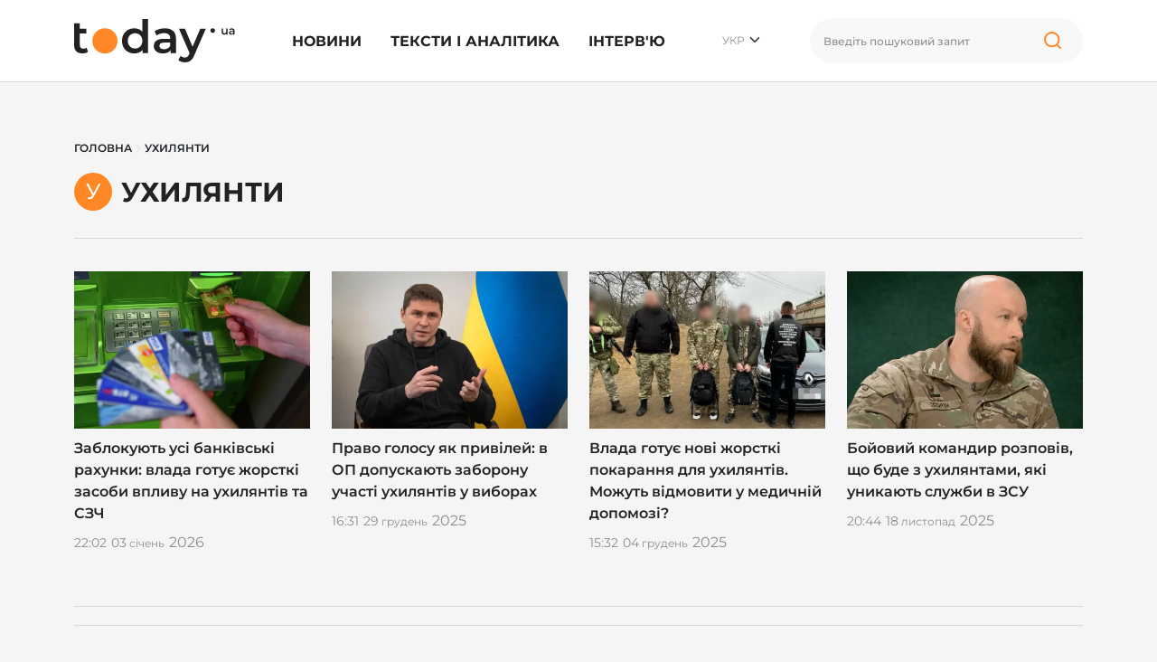

--- FILE ---
content_type: text/html; charset=UTF-8
request_url: https://today.ua/tag/uhylyanty/
body_size: 13754
content:
<!DOCTYPE html>
<html lang="uk">
<head>
    <meta charset="UTF-8">
    <meta name="viewport" content="width=device-width, initial-scale=1.0">


    

                    
                <link href="https://today.ua/tag/uhylyanty/"
                      rel="alternate" hreflang="x-default">
                <link href="https://today.ua/tag/uhylyanty/"
                      rel="alternate" hreflang="uk">
            
            <link href="https://today.ua/tag/uhylyanty/" rel="canonical">
            
                
                    <link
                        href="https://today.ua/ru/tag/uhylyanty/"
                        rel="alternate" hreflang="ru">
                                    
    


    

    
    
    
    

    <link rel="stylesheet" href="https://today.ua/css/all.css?v=43">

    
    
            <title>ухилянти - всі актуальні новини на сайті today.ua</title>
        <meta name="description" content="Останні новини по темі: ухилянти. Читайте актуальну інформацію на сайті today.ua">
    
    <meta name="csrf-token" content="l0s2TZG1RpYwJdjKYsqMhG50kSplHQEQbb6ywbW9">

    
            <meta property="og:title" content=""/>
        <meta property="og:description"
              content=""/>
        <meta property="og:image" content="https://today.ua/svg/logo.svg"/>
        <meta property="og:url" content="https://today.ua/tag/uhylyanty"/>
        <meta property="og:type" content="website"/>

        <meta name="twitter:site" content="today.ua">
        <meta name="twitter:card" content="photo">
        <meta name="twitter:title" content="">
        <meta name="twitter:image" content="https://today.ua/svg/logo.svg">
        <meta name="twitter:url" content="https://today.ua/tag/uhylyanty">

        
    
    <link rel="alternate" type="application/rss+xml" href="https://today.ua/rss/">

</head>
<body class="homepage  left-border ">

<!-- Google Tag Manager -->
<script>(function (w, d, s, l, i) {
        w[l] = w[l] || [];
        w[l].push({
            'gtm.start':
                new Date().getTime(), event: 'gtm.js'
        });
        var f = d.getElementsByTagName(s)[0],
            j = d.createElement(s), dl = l != 'dataLayer' ? '&l=' + l : '';
        j.async = true;
        j.src =
            'https://www.googletagmanager.com/gtm.js?id=' + i + dl;
        f.parentNode.insertBefore(j, f);
    })(window, document, 'script', 'dataLayer', 'GTM-MGBTL574');</script>
<!-- End Google Tag Manager -->

<!-- Google Tag Manager (noscript) -->
<noscript>
    <iframe src="https://www.googletagmanager.com/ns.html?id=GTM-MGBTL574"
            height="0" width="0" style="display:none;visibility:hidden"></iframe>
</noscript>
<!-- End Google Tag Manager (noscript) -->

<header class="header">
    <div class="container">
        <div class="row">
            <div class="col-12">
                <div class="df df-c">
                    <div class="df-item">
                        <a href="https://today.ua/">
                            <svg width="178" height="48" viewBox="0 0 178 48" fill="none"
                                 xmlns="http://www.w3.org/2000/svg">
                                <path
                                    d="M15.4232 36.2523C14.6791 36.8611 13.7659 37.3177 12.6835 37.6221C11.635 37.9265 10.5189 38.0787 9.33508 38.0787C6.35868 38.0787 4.05873 37.3008 2.43524 35.745C0.811746 34.1891 0 31.923 0 28.9466V4.64493H6.34177V10.8345H13.5967V15.9079H6.34177V28.7944C6.34177 30.1135 6.66308 31.1281 7.30572 31.8384C7.98217 32.5149 8.9123 32.8531 10.0961 32.8531C11.5166 32.8531 12.7004 32.4811 13.6475 31.737L15.4232 36.2523Z"
                                    fill="#232121"/>
                                <path
                                    d="M81.7369 0.0788536V37.7236H75.6488V34.2229C74.6003 35.5082 73.2981 36.4721 71.7423 37.1148C70.2202 37.7574 68.5291 38.0787 66.6689 38.0787C64.0645 38.0787 61.7138 37.5037 59.6168 36.3538C57.5536 35.2038 55.9301 33.5803 54.7463 31.4833C53.5625 29.3525 52.9706 26.9172 52.9706 24.1776C52.9706 21.4379 53.5625 19.0196 54.7463 16.9226C55.9301 14.8256 57.5536 13.2021 59.6168 12.0521C61.7138 10.9021 64.0645 10.3272 66.6689 10.3272C68.4615 10.3272 70.1019 10.6316 71.5901 11.2404C73.0783 11.8492 74.3466 12.7624 75.3951 13.98V0.0788536H81.7369ZM67.4299 32.6502C68.9519 32.6502 70.3217 32.3119 71.5393 31.6355C72.757 30.9252 73.7209 29.9274 74.4312 28.6422C75.1415 27.3569 75.4966 25.8687 75.4966 24.1776C75.4966 22.4864 75.1415 20.9982 74.4312 19.713C73.7209 18.4277 72.757 17.4468 71.5393 16.7704C70.3217 16.0601 68.9519 15.705 67.4299 15.705C65.9078 15.705 64.538 16.0601 63.3204 16.7704C62.1028 17.4468 61.1388 18.4277 60.4286 19.713C59.7183 20.9982 59.3631 22.4864 59.3631 24.1776C59.3631 25.8687 59.7183 27.3569 60.4286 28.6422C61.1388 29.9274 62.1028 30.9252 63.3204 31.6355C64.538 32.3119 65.9078 32.6502 67.4299 32.6502Z"
                                    fill="#232121"/>
                                <path
                                    d="M100.383 10.3272C104.374 10.3272 107.418 11.2911 109.515 13.219C111.646 15.1131 112.711 17.988 112.711 21.8438V37.7236H106.725V34.4259C105.947 35.6097 104.831 36.5229 103.376 37.1655C101.956 37.7743 100.231 38.0787 98.2013 38.0787C96.1719 38.0787 94.3962 37.7405 92.8742 37.064C91.3522 36.3538 90.1684 35.3898 89.3228 34.1722C88.5111 32.9208 88.1052 31.5171 88.1052 29.9613C88.1052 27.526 89.0015 25.5812 90.7941 24.1268C92.6206 22.6386 95.4786 21.8945 99.3682 21.8945H106.369V21.4887C106.369 19.5946 105.795 18.1402 104.645 17.1255C103.528 16.1108 101.854 15.6035 99.6219 15.6035C98.0998 15.6035 96.5947 15.8403 95.1065 16.3138C93.6521 16.7873 92.4176 17.4468 91.4029 18.2924L88.917 13.6756C90.3375 12.5933 92.0456 11.7646 94.0411 11.1896C96.0367 10.6146 98.1506 10.3272 100.383 10.3272ZM99.5204 33.4619C101.11 33.4619 102.514 33.1068 103.731 32.3965C104.983 31.6524 105.862 30.6039 106.369 29.251V26.1055H99.8248C96.1719 26.1055 94.3455 27.3062 94.3455 29.7076C94.3455 30.8576 94.8021 31.7708 95.7153 32.4472C96.6285 33.1237 97.8969 33.4619 99.5204 33.4619Z"
                                    fill="#232121"/>
                                <path
                                    d="M145.722 10.6316L133.038 39.9052C131.854 42.8477 130.417 44.9109 128.726 46.0947C127.035 47.3123 124.988 47.9211 122.587 47.9211C121.234 47.9211 119.898 47.7013 118.579 47.2616C117.26 46.8219 116.178 46.2131 115.332 45.4352L117.869 40.7676C118.478 41.3426 119.188 41.7992 120 42.1375C120.845 42.4757 121.691 42.6448 122.536 42.6448C123.652 42.6448 124.566 42.3573 125.276 41.7823C126.02 41.2073 126.696 40.2434 127.305 38.8905L127.762 37.8251L115.941 10.6316H122.536L131.06 30.6715L139.634 10.6316H145.722Z"
                                    fill="#232121"/>
                                <path
                                    d="M169.795 10.4392V17.2122H168.285V16.3497C168.031 16.6541 167.714 16.8909 167.334 17.06C166.953 17.2206 166.543 17.301 166.104 17.301C165.199 17.301 164.484 17.0515 163.96 16.5526C163.444 16.0453 163.186 15.297 163.186 14.3077V10.4392H164.772V14.092C164.772 14.7008 164.907 15.1575 165.178 15.4619C165.457 15.7578 165.85 15.9058 166.357 15.9058C166.924 15.9058 167.372 15.7324 167.702 15.3858C168.04 15.0306 168.209 14.5233 168.209 13.8637V10.4392H169.795Z"
                                    fill="#232121"/>
                                <path
                                    d="M174.458 10.3631C175.456 10.3631 176.217 10.6041 176.741 11.086C177.274 11.5596 177.54 12.2783 177.54 13.2422V17.2122H176.043V16.3878C175.849 16.6837 175.57 16.912 175.206 17.0727C174.851 17.2249 174.42 17.301 173.912 17.301C173.405 17.301 172.961 17.2164 172.581 17.0473C172.2 16.8697 171.904 16.6287 171.693 16.3243C171.49 16.0115 171.388 15.6606 171.388 15.2716C171.388 14.6628 171.612 14.1766 172.061 13.813C172.517 13.4409 173.232 13.2549 174.204 13.2549H175.954V13.1535C175.954 12.6799 175.811 12.3163 175.523 12.0627C175.244 11.809 174.826 11.6822 174.268 11.6822C173.887 11.6822 173.511 11.7414 173.139 11.8597C172.775 11.9781 172.466 12.143 172.213 12.3544L171.591 11.2002C171.946 10.9296 172.373 10.7224 172.872 10.5787C173.371 10.4349 173.9 10.3631 174.458 10.3631ZM174.242 16.1468C174.64 16.1468 174.991 16.058 175.295 15.8804C175.608 15.6944 175.828 15.4323 175.954 15.094V14.3077H174.318C173.405 14.3077 172.948 14.6078 172.948 15.2082C172.948 15.4957 173.063 15.724 173.291 15.8931C173.519 16.0622 173.836 16.1468 174.242 16.1468Z"
                                    fill="#232121"/>
                                <path
                                    d="M48.0453 24.2375C48.0453 31.9429 41.7989 38.1894 34.0934 38.1894C26.388 38.1894 20.1416 31.9429 20.1416 24.2375C20.1416 16.5321 26.388 10.2856 34.0934 10.2856C41.7989 10.2856 48.0453 16.5321 48.0453 24.2375Z"
                                    fill="#FF8726"/>
                                <path
                                    d="M155.855 12.8223C155.855 14.2233 154.72 15.359 153.319 15.359C151.918 15.359 150.782 14.2233 150.782 12.8223C150.782 11.4213 151.918 10.2856 153.319 10.2856C154.72 10.2856 155.855 11.4213 155.855 12.8223Z"
                                    fill="#232121"/>
                            </svg>

                            
                        </a>
                    </div>
                    <div class="df-item d-none d-lg-block">
                        <ul class="list-group list-group-horizontal mm">
                                                                                                <li class="list-group-item">
                                        <a href="https://today.ua/news/">Новини</a>
                                                                                    <div class="sub-menu">
                                                <ul>
                                                                                                                                                                        <li>
                                                                <a href="https://today.ua/news/politics/"
                                                                >Політика</a>
                                                            </li>
                                                                                                                                                                                                                                <li>
                                                                <a href="https://today.ua/news/economics/"
                                                                >Економіка</a>
                                                            </li>
                                                                                                                                                                                                                                <li>
                                                                <a href="https://today.ua/news/society/"
                                                                >Суспільство</a>
                                                            </li>
                                                                                                                                                                                                                                <li>
                                                                <a href="https://today.ua/news/world/"
                                                                >Світ</a>
                                                            </li>
                                                                                                                                                                                                                                <li>
                                                                <a href="https://today.ua/news/events/"
                                                                >Події</a>
                                                            </li>
                                                                                                                                                                                                                                                                                                                                            <li>
                                                                <a href="https://today.ua/news/show-business/"
                                                                >Шоу-бізнес</a>
                                                            </li>
                                                                                                                                                                                                                                <li>
                                                                <a href="https://today.ua/news/tehno/"
                                                                >Техно</a>
                                                            </li>
                                                                                                                                                                                                                                <li>
                                                                <a href="https://today.ua/news/avto/"
                                                                >Авто</a>
                                                            </li>
                                                                                                                                                                                                                                <li>
                                                                <a href="https://today.ua/news/lifestyle/"
                                                                >Лайфстайл</a>
                                                            </li>
                                                                                                                                                            </ul>
                                            </div>
                                                                            </li>
                                                                                                                                <li class="list-group-item">
                                        <a href="https://today.ua/texts-and-analytics/">Тексти і аналітика</a>
                                                                            </li>
                                                                                                                                <li class="list-group-item">
                                        <a href="https://today.ua/interview/">Інтерв&#039;ю</a>
                                                                            </li>
                                                                                                                        

                        </ul>
                    </div>
                    <div class="df-item d-none d-lg-block">
                        <div class="hls">
                            <div class="language-selected">
                                                                    <span class="current-language">УКР</span>
                                                                <ul class="language-switcher-desc">
                                                                                                                                                                <li>
                                                                                                    <a href="https://today.ua/ru/tag/uhylyanty/"
                                                       >РУС</a>
                                                                                            </li>
                                        


                                                                    </ul>
                            </div>
                        </div>
                    </div>
                                        <div class="df-item d-none d-lg-block">
                        <div class="search-wrapper">
                            <form action="https://today.ua/search/">
                                <div class="search-box">
                                    <input type="text" name="search" class="search-input form-control vlad"
                                           placeholder="Введіть пошуковий запит">

                                    <button class="search-icon" type="button">
                                
                                        <svg width="40" height="40" viewBox="0 0 40 40" fill="none"
                                             xmlns="http://www.w3.org/2000/svg">
                                            <path
                                                d="M27.1364 24.161C28.567 22.7676 29.4545 20.8257 29.4545 18.6779C29.4545 14.4375 25.9949 11 21.7273 11C17.4596 11 14 14.4375 14 18.6779C14 22.9183 17.4596 26.3558 21.7273 26.3558C23.8333 26.3558 25.7426 25.5187 27.1364 24.161ZM27.1364 24.161L31 28"
                                                stroke="#FF8726" stroke-width="2" stroke-linecap="round"/>
                                        </svg>

                                    </button>
                                </div>
                            </form>
                        </div>
                    </div>

                    <div class="df-item d-sm-block d-xs-block d-xxl-none d-xl-none d-lg-none d-md-block">
                        <div class="hmb">
                            <div class="bar1"></div>
                            <div class="bar2"></div>
                            <div class="bar3"></div>
                        </div>
                    </div>

                </div>
            </div>
        </div>
    </div>

</header>
<div class="mmc" id="mmc">
    <div class="mmc-cont">
        <div class="container">
            <div class="row mt30">
                <div class="col-12">
                                                                    <ul class="language-switcher list-inline">
                            <li>
                                <a
                                                                         class="active" >Укр</a>
                            </li>
                            <li>
                                <a
                                                                            href="https://today.ua/ru/tag/uhylyanty/"
                                                                        >Ру</a>
                            </li>
                        </ul>
                    

                </div>
            </div>
            <div class="row mt20">
                <div class="col-12">
                    <div class="search-wrapper">
                        <form action="https://today.ua/search/">
                            <div class="search-box">
                                <input type="text" name="search" class="search-input form-control"
                                       placeholder="Введіть пошуковий запит">

                                <button class="search-icon" type="submit">
                                

                                    <svg width="40" height="40" viewBox="0 0 40 40" fill="none"
                                         xmlns="http://www.w3.org/2000/svg">
                                        <path
                                            d="M27.1364 24.161C28.567 22.7676 29.4545 20.8257 29.4545 18.6779C29.4545 14.4375 25.9949 11 21.7273 11C17.4596 11 14 14.4375 14 18.6779C14 22.9183 17.4596 26.3558 21.7273 26.3558C23.8333 26.3558 25.7426 25.5187 27.1364 24.161ZM27.1364 24.161L31 28"
                                            stroke="#FF8726" stroke-width="2" stroke-linecap="round"/>
                                    </svg>

                                </button>
                            </div>
                        </form>
                    </div>
                </div>
            </div>
            <div class="row mt30">
                <div class="col-12">
                    <ul class="list-group mm">
                                                                                    <li class="list-group-item">
                                    <a href="https://today.ua/news/">Новини</a>
                                    <div class="sub-menu">
                                        <ul>

                                                                                            <li>
                                                    <a href="https://today.ua/news/politics/">Політика</a>
                                                </li>
                                                                                            <li>
                                                    <a href="https://today.ua/news/economics/">Економіка</a>
                                                </li>
                                                                                            <li>
                                                    <a href="https://today.ua/news/society/">Суспільство</a>
                                                </li>
                                                                                            <li>
                                                    <a href="https://today.ua/news/world/">Світ</a>
                                                </li>
                                                                                            <li>
                                                    <a href="https://today.ua/news/events/">Події</a>
                                                </li>
                                                                                            <li>
                                                    <a href="https://today.ua/news/sport/">Спорт</a>
                                                </li>
                                                                                            <li>
                                                    <a href="https://today.ua/news/show-business/">Шоу-бізнес</a>
                                                </li>
                                                                                            <li>
                                                    <a href="https://today.ua/news/tehno/">Техно</a>
                                                </li>
                                                                                            <li>
                                                    <a href="https://today.ua/news/avto/">Авто</a>
                                                </li>
                                                                                            <li>
                                                    <a href="https://today.ua/news/lifestyle/">Лайфстайл</a>
                                                </li>
                                            
                                        </ul>
                                    </div>
                                </li>
                                                                                                                <li class="list-group-item">
                                    <a href="https://today.ua/texts-and-analytics/">Тексти і аналітика</a>
                                    <div class="sub-menu">
                                        <ul>

                                            
                                        </ul>
                                    </div>
                                </li>
                                                                                                                <li class="list-group-item">
                                    <a href="https://today.ua/interview/">Інтерв&#039;ю</a>
                                    <div class="sub-menu">
                                        <ul>

                                            
                                        </ul>
                                    </div>
                                </li>
                                                                                                                            </ul>
                </div>
            </div>
            <div class="row">
                <div class="col-12">
                    <div class="subscribe-block">
                        <div class="subscribe-title">Підпишіться на Today.ua</div>
                        <div class="subscribe-text mt10">Будьте завжди в курсі останніх новин</div>
                        <div class="subscribe-social mt30">
                            <ul class="list-unstyled list-inline">
                                <li>
                                    <a href="https://t.me/+qgONpmy82zhiOTRi" target="_blank" rel="nofollow">
                                        <svg width="21" height="20" viewBox="0 0 21 20" fill="none"
                                             xmlns="http://www.w3.org/2000/svg">
                                            <path
                                                d="M20.0207 1.20475C19.6809 0.911459 19.1472 0.869495 18.5953 1.09499C18.0149 1.33202 2.16512 8.25098 1.51992 8.53366C1.40257 8.57517 0.377694 8.96437 0.483263 9.83132C0.577505 10.613 1.40121 10.9367 1.5018 10.974L5.53109 12.3782C5.79841 13.2839 6.78387 16.6253 7.0018 17.3392C7.13773 17.7842 7.35929 18.3689 7.74758 18.4893C8.0883 18.623 8.42719 18.5008 8.64648 18.3256L11.1099 16L15.0866 19.1565L15.1813 19.2142C15.4514 19.3359 15.7101 19.3968 15.957 19.3968C16.1478 19.3968 16.3308 19.3604 16.5057 19.2875C17.1015 19.0385 17.3398 18.4607 17.3648 18.3952L20.3352 2.68086C20.5164 1.84158 20.2645 1.41457 20.0207 1.20475ZM9.08462 12.9399L7.72538 16.629L6.36612 12.0176L16.7871 4.17819L9.08462 12.9399Z"
                                                fill="#FF8726"/>
                                        </svg>
                                        Telegram
                                    </a>
                                </li>
                                <li>
                                    <a href="https://news.google.com/publications/CAAiEJ3FiO_ps02WoyO1aBukHwcqFAgKIhCdxYjv6bNNlqMjtWgbpB8H?hl=ru&amp;gl=UA&amp;ceid=UA%3Aru"
                                       target="_blank" rel="nofollow">
                                        <svg width="28" height="23" viewBox="0 0 28 23" fill="none"
                                             xmlns="http://www.w3.org/2000/svg">
                                            <path
                                                d="M21.8355 4.27443V1.09256C21.8347 0.913768 21.763 0.7426 21.6361 0.6166C21.5093 0.4906 21.3376 0.420055 21.1589 0.420438H6.82505C6.73612 0.419635 6.64791 0.436409 6.56548 0.469796C6.48305 0.503182 6.40802 0.552524 6.34472 0.614987C6.28141 0.677451 6.23107 0.751805 6.19658 0.83378C6.16209 0.915755 6.14413 1.00374 6.14374 1.09267V4.22916L15.4298 0.851401C15.5959 0.799977 15.7756 0.816468 15.9296 0.897264C16.0835 0.97806 16.1992 1.11658 16.2512 1.28248L16.8542 2.94048L21.8355 4.27443ZM26.8111 6.12667L17.0682 3.50558L17.9003 5.7921H24.08C24.2597 5.79251 24.432 5.86409 24.5591 5.99119C24.6862 6.11829 24.7578 6.29056 24.7582 6.47031V16.2041L27.245 6.9451C27.2958 6.77902 27.2787 6.59957 27.1973 6.44612C27.116 6.29268 26.9771 6.17779 26.8111 6.12667ZM3.22428 6.47031C3.2251 6.29065 3.29684 6.11858 3.4239 5.99156C3.55096 5.86455 3.72305 5.79286 3.90271 5.7921H17.3547L15.9499 1.92903C15.896 1.76441 15.7794 1.62765 15.6254 1.54837C15.4714 1.4691 15.2923 1.45369 15.127 1.50548L1.1186 6.60455C0.957536 6.67098 0.829438 6.79864 0.762467 6.95948C0.695496 7.12032 0.695133 7.30117 0.761457 7.46228L3.22428 14.2267V6.47031ZM3.22428 6.47031C3.2251 6.29065 3.29684 6.11858 3.4239 5.99156C3.55096 5.86455 3.72305 5.79286 3.90271 5.7921H17.3547L15.9499 1.92903C15.896 1.76441 15.7794 1.62765 15.6254 1.54837C15.4714 1.4691 15.2923 1.45369 15.127 1.50548L1.1186 6.60455C0.957536 6.67098 0.829438 6.79864 0.762467 6.95948C0.695496 7.12032 0.695133 7.30117 0.761457 7.46228L3.22428 14.2267V6.47031ZM24.2488 21.4627C24.2484 21.6425 24.1768 21.8148 24.0497 21.942C23.9225 22.0691 23.7502 22.1407 23.5704 22.141H4.41347C4.23369 22.1407 4.06137 22.0691 3.93425 21.942C3.80712 21.8148 3.73553 21.6425 3.73515 21.4627V6.9814C3.73553 6.80161 3.80712 6.6293 3.93425 6.50217C4.06137 6.37505 4.23369 6.30346 4.41347 6.30308H23.5703C23.7501 6.30346 23.9224 6.37505 24.0495 6.50217C24.1767 6.6293 24.2483 6.80161 24.2486 6.9814L24.2488 21.4627ZM20.8937 17.6781V16.3547C20.8936 16.3311 20.8843 16.3085 20.8676 16.2918C20.8509 16.2752 20.8283 16.2658 20.8047 16.2658H14.8586V17.7731H20.8047C20.8168 17.7729 20.8288 17.7703 20.8399 17.7654C20.851 17.7605 20.861 17.7534 20.8694 17.7445C20.8777 17.7356 20.8841 17.7252 20.8883 17.7138C20.8925 17.7024 20.8943 17.6903 20.8937 17.6781ZM21.7979 14.8143V13.4849C21.7981 13.4731 21.7959 13.4614 21.7915 13.4505C21.7872 13.4395 21.7806 13.4295 21.7724 13.4211C21.7641 13.4127 21.7542 13.406 21.7434 13.4014C21.7325 13.3969 21.7208 13.3945 21.709 13.3945H14.8586V14.9018H21.709C21.7209 14.902 21.7327 14.8998 21.7437 14.8953C21.7546 14.8908 21.7646 14.8841 21.7729 14.8757C21.7813 14.8672 21.7878 14.8571 21.7921 14.8461C21.7964 14.835 21.7984 14.8232 21.798 14.8113L21.7979 14.8143ZM20.8937 11.9507V10.6152C20.8936 10.5916 20.8843 10.569 20.8676 10.5523C20.8509 10.5356 20.8283 10.5263 20.8047 10.5263H14.8586V12.0335H20.8047C20.8279 12.0332 20.8501 12.0239 20.8667 12.0076C20.8832 11.9914 20.8929 11.9693 20.8937 11.9461V11.9507ZM9.73112 13.5438V14.9002H11.6905C11.5292 15.7292 10.7997 16.3307 9.73112 16.3307C9.16494 16.3105 8.62867 16.0714 8.23526 15.6638C7.84184 15.2561 7.62198 14.7117 7.62198 14.1451C7.62198 13.5786 7.84184 13.0342 8.23526 12.6265C8.62867 12.2188 9.16494 11.9798 9.73112 11.9596C10.2467 11.951 10.745 12.1459 11.1178 12.5022L12.1517 11.4698C11.4971 10.8542 10.6296 10.5161 9.73112 10.5263C8.77174 10.5263 7.85164 10.9074 7.17325 11.5858C6.49487 12.2642 6.11375 13.1843 6.11375 14.1437C6.11375 15.103 6.49487 16.0231 7.17325 16.7015C7.85164 17.3799 8.77174 17.761 9.73112 17.761C11.8216 17.761 13.1978 16.2914 13.1978 14.222C13.1966 13.9928 13.1774 13.764 13.1404 13.5377L9.73112 13.5438Z"
                                                fill="#FF8726"/>
                                        </svg>

                             
                                        Google News</a>
                                </li>
                            </ul>
                        </div>
                    </div>
                </div>
            </div>
            <div class="mt30"></div>
        </div>
    </div>
</div>



    <main class="main main-padding">
        <div class="container">
            <div class="row breadcrumbs">
    <div class="col-12" aria-label="breadcrumb">
        <ul class="list-bread" itemscope itemtype="https://schema.org/BreadcrumbList">
            <li itemprop="itemListElement" itemscope itemtype="https://schema.org/ListItem" class="breadcrumb-item">
                <a title="Головна" itemprop="item" href="https://today.ua/">
                    <span itemprop="name">Головна</span>
                    <meta itemprop="position" content="0">
                </a>
            </li>
            <li>

                <svg width="6" height="9" viewBox="0 0 6 9" fill="none" xmlns="http://www.w3.org/2000/svg">
                    <path d="M1 0.5L5 4.5L1 8.5" stroke="#D9D9D9" stroke-linecap="round"/>
                </svg>

            </li>
                            
                    <li                     itemprop="itemListElement" itemscope itemtype="https://schema.org/ListItem"
                        class="breadcrumb-item active" aria-current="page">
                            <span itemprop="item" itemscope itemtype="https://schema.org/WebPage">
                            <span itemprop="name">ухилянти</span>
                            </span>
                        <meta itemprop="position" content="1">
                    </li>
                                    </ul>
    </div>
</div>
        </div>
        <div class="container">
            <div class="row">
                <div class="col-sm-12">
                    <div class="pr">
                        <div class="m-n-cat-b">
                                                            <div class="lt">у</div>
                                <div class="ct"><h1 class="ttu">ухилянти</h1></div>
                                                    </div>
                        <hr class="mt30">
                    </div>
                </div>
            </div>
            <div class="row mt20">
                                    <div class="col-md-6 col-lg-3">
                        <div class="u-n-c">
                            <div class="u-n-i">
                                                                <a href="https://today.ua/485535-zablokuyut-usi-bankivski-rahunki-vlada-gotuye-zhorstki-zasobi-vplivu-na-uhilyantiv-ta-szch/">
                                    <img src="https://today.ua/storage/images/media/jan2026/11568-kartki-crop-480-320.webp"
                                         alt="Заблокують усі банківські рахунки: влада готує жорсткі засоби впливу на ухилянтів та СЗЧ" class="img-fluid" width="480" height="320">
                                </a>
                                
















                                <div class="u-n-title mt10">
                                                                            <a href="https://today.ua/485535-zablokuyut-usi-bankivski-rahunki-vlada-gotuye-zhorstki-zasobi-vplivu-na-uhilyantiv-ta-szch/">Заблокують усі банківські рахунки: влада готує жорсткі засоби впливу на ухилянтів та СЗЧ</a>
                                                                    </div>
                                                <div class="u-n-date mt10">
                                                    
                                                    <div class="m-n-t">22:02</div>
                                                    <div class="m-n-d">
                                                        <span>03</span>
                                                        січень 
                                                    </div>
                                                    <div class="m-n-y">2026</div>
                                                </div>
                            </div>
                        </div>
                    </div>
                                    <div class="col-md-6 col-lg-3">
                        <div class="u-n-c">
                            <div class="u-n-i">
                                                                <a href="https://today.ua/485410-pravo-golosu-yak-privilej-v-op-dopuskayut-zaboronu-uchasti-uhilyantiv-u-viborah/">
                                    <img src="https://today.ua/storage/images/media/may2025/3052-mixailo-podoliak-crop-480-320.webp"
                                         alt="Право голосу як привілей: в ОП допускають заборону участі ухилянтів у виборах" class="img-fluid" width="480" height="320">
                                </a>
                                
















                                <div class="u-n-title mt10">
                                                                            <a href="https://today.ua/485410-pravo-golosu-yak-privilej-v-op-dopuskayut-zaboronu-uchasti-uhilyantiv-u-viborah/">Право голосу як привілей: в ОП допускають заборону участі ухилянтів у виборах</a>
                                                                    </div>
                                                <div class="u-n-date mt10">
                                                    
                                                    <div class="m-n-t">16:31</div>
                                                    <div class="m-n-d">
                                                        <span>29</span>
                                                        грудень 
                                                    </div>
                                                    <div class="m-n-y">2025</div>
                                                </div>
                            </div>
                        </div>
                    </div>
                                    <div class="col-md-6 col-lg-3">
                        <div class="u-n-c">
                            <div class="u-n-i">
                                                                <a href="https://today.ua/484689-vlada-gotuye-novi-zhorstki-pokarannya-dlya-uhilyantiv-mozhut-vidmoviti-u-medichnij-dopomozi/">
                                    <img src="https://today.ua/storage/images/media/dec2025/10626-uxilianti-crop-480-320.webp"
                                         alt="Влада готує нові жорсткі покарання для ухилянтів. Можуть відмовити у медичній допомозі?" class="img-fluid" width="480" height="320">
                                </a>
                                
















                                <div class="u-n-title mt10">
                                                                            <a href="https://today.ua/484689-vlada-gotuye-novi-zhorstki-pokarannya-dlya-uhilyantiv-mozhut-vidmoviti-u-medichnij-dopomozi/">Влада готує нові жорсткі покарання для ухилянтів. Можуть відмовити у медичній допомозі?</a>
                                                                    </div>
                                                <div class="u-n-date mt10">
                                                    
                                                    <div class="m-n-t">15:32</div>
                                                    <div class="m-n-d">
                                                        <span>04</span>
                                                        грудень 
                                                    </div>
                                                    <div class="m-n-y">2025</div>
                                                </div>
                            </div>
                        </div>
                    </div>
                                    <div class="col-md-6 col-lg-3">
                        <div class="u-n-c">
                            <div class="u-n-i">
                                                                <a href="https://today.ua/484202-vijskovij-komandir-rozpoviv-sho-bude-z-uhilyantami-yaki-unikayut-sluzhbi-v-zsu/">
                                    <img src="https://today.ua/storage/images/media/oct2025/8821-zorin-crop-480-320.webp"
                                         alt="Бойовий командир розповів, що буде з ухилянтами, які уникають служби в ЗСУ" class="img-fluid" width="480" height="320">
                                </a>
                                
















                                <div class="u-n-title mt10">
                                                                            <a href="https://today.ua/484202-vijskovij-komandir-rozpoviv-sho-bude-z-uhilyantami-yaki-unikayut-sluzhbi-v-zsu/">Бойовий командир розповів, що буде з ухилянтами, які уникають служби в ЗСУ</a>
                                                                    </div>
                                                <div class="u-n-date mt10">
                                                    
                                                    <div class="m-n-t">20:44</div>
                                                    <div class="m-n-d">
                                                        <span>18</span>
                                                        листопад 
                                                    </div>
                                                    <div class="m-n-y">2025</div>
                                                </div>
                            </div>
                        </div>
                    </div>
                

            </div>

            <hr class="mt30">

            
            <hr class="mt20">
        </div>
    </main>

<footer class="footer mt50">
    <div class="container">
        <div class="footer-top">
            <div class="row">
                <div class="col-lg-12">
                    <div class="df align-items-start">
                        <div class="df-item">
                            <div class="footer-logo">
                                <a href="https://today.ua/">
                                
                                    <svg width="196" height="66" viewBox="0 0 196 66" fill="none"
                                         xmlns="http://www.w3.org/2000/svg">
                                        <path
                                            d="M20.75 50.4247C19.9533 51.0766 18.9756 51.5654 17.8168 51.8914C16.6942 52.2173 15.4991 52.3802 14.2317 52.3802C11.0449 52.3802 8.58246 51.5473 6.84424 49.8815C5.10602 48.2157 4.23691 45.7895 4.23691 42.6027V16.5838H11.0268V23.2107H18.7945V28.6427H11.0268V42.4398C11.0268 43.8521 11.3709 44.9385 12.0589 45.699C12.7832 46.4232 13.779 46.7853 15.0465 46.7853C16.5674 46.7853 17.8349 46.387 18.8488 45.5903L20.75 50.4247Z"
                                            fill="white"/>
                                        <path
                                            d="M90.5776 11.695V52H84.0593V48.252C82.9367 49.6281 81.5425 50.6601 79.8767 51.3482C78.2471 52.0362 76.4365 52.3802 74.4448 52.3802C71.6564 52.3802 69.1396 51.7646 66.8944 50.5334C64.6854 49.3021 62.9472 47.5639 61.6797 45.3187C60.4122 43.0373 59.7785 40.43 59.7785 37.4967C59.7785 34.5635 60.4122 31.9743 61.6797 29.7291C62.9472 27.4839 64.6854 25.7456 66.8944 24.5144C69.1396 23.2832 71.6564 22.6675 74.4448 22.6675C76.364 22.6675 78.1204 22.9935 79.7137 23.6453C81.3071 24.2971 82.6651 25.2749 83.7877 26.5785V11.695H90.5776ZM75.2595 46.5681C76.8891 46.5681 78.3558 46.2059 79.6594 45.4817C80.9631 44.7212 81.9951 43.6529 82.7556 42.2768C83.5161 40.9007 83.8963 39.3074 83.8963 37.4967C83.8963 35.6861 83.5161 34.0927 82.7556 32.7166C81.9951 31.3405 80.9631 30.2904 79.6594 29.5661C78.3558 28.8056 76.8891 28.4254 75.2595 28.4254C73.63 28.4254 72.1633 28.8056 70.8597 29.5661C69.556 30.2904 68.5239 31.3405 67.7635 32.7166C67.003 34.0927 66.6228 35.6861 66.6228 37.4967C66.6228 39.3074 67.003 40.9007 67.7635 42.2768C68.5239 43.6529 69.556 44.7212 70.8597 45.4817C72.1633 46.2059 73.63 46.5681 75.2595 46.5681ZM110.541 22.6675C114.814 22.6675 118.074 23.6996 120.319 25.7637C122.6 27.7917 123.741 30.8698 123.741 34.998V52H117.331V48.4692C116.498 49.7367 115.303 50.7144 113.746 51.4025C112.225 52.0543 110.378 52.3802 108.206 52.3802C106.033 52.3802 104.132 52.0181 102.502 51.2938C100.872 50.5334 99.605 49.5013 98.6996 48.1976C97.8305 46.8578 97.396 45.3549 97.396 43.6891C97.396 41.0818 98.3556 38.9996 100.275 37.4424C102.23 35.849 105.29 35.0524 109.455 35.0524H116.951V34.6178C116.951 32.5899 116.335 31.0327 115.104 29.9463C113.909 28.8599 112.117 28.3168 109.726 28.3168C108.097 28.3168 106.485 28.5702 104.892 29.0772C103.335 29.5842 102.013 30.2904 100.927 31.1957L98.2651 26.2526C99.786 25.0938 101.615 24.2066 103.751 23.591C105.888 22.9753 108.151 22.6675 110.541 22.6675ZM109.618 47.4372C111.32 47.4372 112.823 47.0569 114.126 46.2965C115.466 45.4998 116.408 44.3772 116.951 42.9287V39.5609H109.944C106.033 39.5609 104.077 40.8464 104.077 43.4175C104.077 44.6488 104.566 45.6265 105.544 46.3508C106.522 47.075 107.88 47.4372 109.618 47.4372ZM159.084 22.9935L145.504 54.3357C144.237 57.4863 142.698 59.6952 140.887 60.9627C139.076 62.2664 136.886 62.9182 134.314 62.9182C132.866 62.9182 131.436 62.6828 130.023 62.212C128.611 61.7413 127.452 61.0894 126.547 60.2565L129.263 55.2592C129.915 55.8748 130.675 56.3637 131.544 56.7258C132.45 57.0879 133.355 57.269 134.26 57.269C135.455 57.269 136.433 56.9612 137.193 56.3456C137.99 55.7299 138.714 54.6979 139.366 53.2493L139.855 52.1086L127.199 22.9935H134.26L143.386 44.4496L152.566 22.9935H159.084Z"
                                            fill="white"/>
                                        <path
                                            d="M186.029 23.4027V30.6543H184.413V29.7309C184.142 30.0568 183.802 30.3103 183.395 30.4913C182.988 30.6634 182.548 30.7494 182.078 30.7494C181.109 30.7494 180.344 30.4823 179.783 29.9481C179.23 29.405 178.954 28.6037 178.954 27.5445V23.4027H180.652V27.3137C180.652 27.9655 180.797 28.4544 181.086 28.7803C181.385 29.0971 181.806 29.2556 182.349 29.2556C182.956 29.2556 183.436 29.07 183.789 28.6988C184.151 28.3186 184.332 27.7754 184.332 27.0692V23.4027H186.029ZM191.022 23.3212C192.091 23.3212 192.905 23.5792 193.467 24.0952C194.037 24.6022 194.322 25.3717 194.322 26.4038V30.6543H192.72V29.7716C192.511 30.0885 192.213 30.3329 191.823 30.5049C191.443 30.6679 190.981 30.7494 190.438 30.7494C189.895 30.7494 189.42 30.6588 189.012 30.4778C188.605 30.2876 188.288 30.0296 188.062 29.7037C187.845 29.3687 187.736 28.993 187.736 28.5766C187.736 27.9247 187.976 27.4042 188.456 27.0149C188.945 26.6166 189.71 26.4174 190.751 26.4174H192.625V26.3087C192.625 25.8018 192.471 25.4125 192.163 25.1409C191.864 24.8693 191.416 24.7335 190.819 24.7335C190.411 24.7335 190.008 24.7969 189.61 24.9236C189.221 25.0503 188.89 25.2269 188.619 25.4532L187.953 24.2175C188.333 23.9277 188.791 23.7059 189.325 23.552C189.859 23.3981 190.425 23.3212 191.022 23.3212ZM190.791 29.5136C191.217 29.5136 191.593 29.4185 191.918 29.2284C192.253 29.0292 192.489 28.7486 192.625 28.3865V27.5445H190.873C189.895 27.5445 189.406 27.8659 189.406 28.5087C189.406 28.8165 189.528 29.0609 189.773 29.242C190.017 29.4231 190.357 29.5136 190.791 29.5136Z"
                                            fill="white"/>
                                        <circle cx="40.7404" cy="38.0238" r="14.9378" fill="#FF8726"/>
                                        <circle cx="168.389" cy="25.8019" r="2.71597" fill="white"/>
                                    </svg>

                                </a>
                            </div>
                            <div class="footer-slogan mt20">
                                Today.ua - всеукраїнський інформаційний портал. Тільки чесні новини, тільки оперативна інформація.
                            </div>
                        </div>
                        <div class="df-item d-none d-lg-block">
                            <div class="footer-title"><a href="https://today.ua/news/"
                                >Новини</a></div>
                            <div class="footer-list">
                                <ul class="list-unstyled">
                                                                                                                        <li>
                                                <a href="https://today.ua/news/politics/">Політика</a>
                                            </li>
                                                                                                                                                                <li>
                                                <a href="https://today.ua/news/economics/">Економіка</a>
                                            </li>
                                                                                                                                                                <li>
                                                <a href="https://today.ua/news/society/">Суспільство</a>
                                            </li>
                                                                                                                                                                <li>
                                                <a href="https://today.ua/news/world/">Світ</a>
                                            </li>
                                                                                                                                                                <li>
                                                <a href="https://today.ua/news/events/">Події</a>
                                            </li>
                                                                                                                                                                                                                                            <li>
                                                <a href="https://today.ua/news/show-business/">Шоу-бізнес</a>
                                            </li>
                                                                                                                                                                <li>
                                                <a href="https://today.ua/news/tehno/">Техно</a>
                                            </li>
                                                                                                                                                                <li>
                                                <a href="https://today.ua/news/avto/">Авто</a>
                                            </li>
                                                                                                                                                                <li>
                                                <a href="https://today.ua/news/lifestyle/">Лайфстайл</a>
                                            </li>
                                                                            
                                </ul>
                            </div>
                        </div>
                        <div class="df-item d-none d-lg-block">
                                                                                                                                                                                                    <div class="footer-title">
                                            <a href="https://today.ua/texts-and-analytics/">Тексти і аналітика</a>
                                        </div>
                                                                                                                                                                                                            <div class="footer-title">
                                            <a href="https://today.ua/interview/">Інтерв&#039;ю</a>
                                        </div>
                                                                                                                                                                                                            <div class="footer-title">
                                            <a href="https://today.ua/archive/">Архів</a>
                                        </div>
                                                                                                                        </div>
                        <div class="df-item d-none d-lg-block">
                            <div class="footer-title">
                                <a href="https://today.ua/team/">Команда</a>
                            </div>

                            <div class="footer-title">
                                <a href="https://today.ua/about/">Про нас</a>
                            </div>
                        </div>
                        <div class="df-item d-none d-lg-block">
                            <div class="footer-title"><a href="https://today.ua/contacts/">Контакти</a></div>
                            <div class="f-c-text">Зв&#039;язатися з нами: <br><a href="/cdn-cgi/l/email-protection#b8d1d6ded7f8ccd7dcd9c196cdd9"><span class="__cf_email__" data-cfemail="3d54535b527d4952595c4413485c">[email&#160;protected]</span></a></div>
                            <div class="footer-social mt20 clearfix">
                                <ul class="list-unstyled list-inline">
                                    <li>
                                        <a rel="nofollow" href="https://facebook.com/todayuanews/">
                                            <svg width="12" height="22" viewBox="0 0 12 22" fill="none"
                                                 xmlns="http://www.w3.org/2000/svg">
                                                <path
                                                    d="M7.41337 12.7899V22H3.36405V12.7899H0V9.05547H3.36405V7.69675C3.36405 2.65237 5.38092 0 9.64828 0C10.9565 0 11.2836 0.219675 12 0.398669V4.09246C11.1979 3.94601 10.9721 3.86465 10.1389 3.86465C9.1499 3.86465 8.62038 4.15754 8.13757 4.73521C7.65477 5.31287 7.41337 6.31361 7.41337 7.74556V9.06361H12L10.7696 12.7981H7.41337V12.7899Z"
                                                    fill="#FF8726"/>
                                            </svg>
                                        </a>
                                    </li>
                                </ul>
                            </div>
                        </div>

                        <div class="df-item d-sm-block d-xs-block d-xxl-none d-xl-none d-lg-none d-md-block mt30">
                            <div class="row">
                                <div class="col-6">
                                    <div class="footer-title">
                                        <a href="https://today.ua/news/">Новини</a>
                                    </div>
                                    <div class="footer-list">
                                        <ul class="list-unstyled">
                                                                                                                                                <li>
                                                        <a href="https://today.ua/news/politics/">Політика</a>
                                                    </li>
                                                                                                                                                                                                <li>
                                                        <a href="https://today.ua/news/economics/">Економіка</a>
                                                    </li>
                                                                                                                                                                                                <li>
                                                        <a href="https://today.ua/news/society/">Суспільство</a>
                                                    </li>
                                                                                                                                                                                                <li>
                                                        <a href="https://today.ua/news/world/">Світ</a>
                                                    </li>
                                                                                                                                                                                                <li>
                                                        <a href="https://today.ua/news/events/">Події</a>
                                                    </li>
                                                                                                                                                                                                                                                                                            <li>
                                                        <a href="https://today.ua/news/show-business/">Шоу-бізнес</a>
                                                    </li>
                                                                                                                                                                                                <li>
                                                        <a href="https://today.ua/news/tehno/">Техно</a>
                                                    </li>
                                                                                                                                                                                                <li>
                                                        <a href="https://today.ua/news/avto/">Авто</a>
                                                    </li>
                                                                                                                                                                                                <li>
                                                        <a href="https://today.ua/news/lifestyle/">Лайфстайл</a>
                                                    </li>
                                                                                                                                    </ul>
                                    </div>
                                </div>
                                <div class="col-6">
                                                                            
                                                                                                                                                                        <div class="footer-title">
                                                    <a href="https://today.ua/texts-and-analytics/">Тексти і аналітика</a>
                                                </div>
                                                                                    
                                                                                                                                                                        <div class="footer-title">
                                                    <a href="https://today.ua/interview/">Інтерв&#039;ю</a>
                                                </div>
                                                                                    
                                                                                                                                                                
                                                                        
                                    
                                    
                                    
                                    
                                    
                                    
                                    
                                    <div class="footer-title">
                                        <a href="https://today.ua/contacts/">Контакти</a>
                                        <ul class="list-unstyled">
                                            <li>
                                                <a href="https://today.ua/about/">Про нас</a>
                                            </li>
                                        </ul>
                                    </div>
                                    <div class="f-c-text">Зв&#039;язатися з нами: <br><a href="/cdn-cgi/l/email-protection#deb7b0b8b19eaab1babfa7f0abbf"><span class="__cf_email__" data-cfemail="a7cec9c1c8e7d3c8c3c6de89d2c6">[email&#160;protected]</span></a>
                                    </div>
                                    <div class="footer-social mt20 clearfix">
                                        <ul class="list-unstyled list-inline">
                                            <li>
                                                <a rel="nofollow" href="https://facebook.com/todayuanews/">
                                                    <svg width="12" height="22" viewBox="0 0 12 22" fill="none"
                                                         xmlns="http://www.w3.org/2000/svg">
                                                        <path
                                                            d="M7.41337 12.7899V22H3.36405V12.7899H0V9.05547H3.36405V7.69675C3.36405 2.65237 5.38092 0 9.64828 0C10.9565 0 11.2836 0.219675 12 0.398669V4.09246C11.1979 3.94601 10.9721 3.86465 10.1389 3.86465C9.1499 3.86465 8.62038 4.15754 8.13757 4.73521C7.65477 5.31287 7.41337 6.31361 7.41337 7.74556V9.06361H12L10.7696 12.7981H7.41337V12.7899Z"
                                                            fill="#FF8726"/>
                                                    </svg>
                                                </a>
                                            </li>
                                        </ul>
                                    </div>
                                </div>
                            </div>
                        </div>

                        <div class="df-item">
                            <div class="subscribe-block">
                                <div class="subscribe-title">Підпишіться на Today.ua</div>
                                <div class="subscribe-text mt10">Будьте завжди в курсі останніх новин</div>
                                <div class="subscribe-social mt30">
                                    <ul class="list-unstyled list-inline">
                                        <li>
                                            <a href="https://t.me/+qgONpmy82zhiOTRi" target="_blank" rel="nofollow">
                                                <svg width="21" height="20" viewBox="0 0 21 20" fill="none"
                                                     xmlns="http://www.w3.org/2000/svg">
                                                    <path
                                                        d="M20.0207 1.20475C19.6809 0.911459 19.1472 0.869495 18.5953 1.09499C18.0149 1.33202 2.16512 8.25098 1.51992 8.53366C1.40257 8.57517 0.377694 8.96437 0.483263 9.83132C0.577505 10.613 1.40121 10.9367 1.5018 10.974L5.53109 12.3782C5.79841 13.2839 6.78387 16.6253 7.0018 17.3392C7.13773 17.7842 7.35929 18.3689 7.74758 18.4893C8.0883 18.623 8.42719 18.5008 8.64648 18.3256L11.1099 16L15.0866 19.1565L15.1813 19.2142C15.4514 19.3359 15.7101 19.3968 15.957 19.3968C16.1478 19.3968 16.3308 19.3604 16.5057 19.2875C17.1015 19.0385 17.3398 18.4607 17.3648 18.3952L20.3352 2.68086C20.5164 1.84158 20.2645 1.41457 20.0207 1.20475ZM9.08462 12.9399L7.72538 16.629L6.36612 12.0176L16.7871 4.17819L9.08462 12.9399Z"
                                                        fill="#FF8726"/>
                                                </svg>
                                                Telegram
                                            </a>
                                        </li>
                                        <li>
                                            <a href="https://news.google.com/publications/CAAiEJ3FiO_ps02WoyO1aBukHwcqFAgKIhCdxYjv6bNNlqMjtWgbpB8H?hl=ru&amp;gl=UA&amp;ceid=UA%3Aru"
                                               target="_blank" rel="nofollow">
                                                <svg width="28" height="23" viewBox="0 0 28 23" fill="none"
                                                     xmlns="http://www.w3.org/2000/svg">
                                                    <path
                                                        d="M21.8355 4.27443V1.09256C21.8347 0.913768 21.763 0.7426 21.6361 0.6166C21.5093 0.4906 21.3376 0.420055 21.1589 0.420438H6.82505C6.73612 0.419635 6.64791 0.436409 6.56548 0.469796C6.48305 0.503182 6.40802 0.552524 6.34472 0.614987C6.28141 0.677451 6.23107 0.751805 6.19658 0.83378C6.16209 0.915755 6.14413 1.00374 6.14374 1.09267V4.22916L15.4298 0.851401C15.5959 0.799977 15.7756 0.816468 15.9296 0.897264C16.0835 0.97806 16.1992 1.11658 16.2512 1.28248L16.8542 2.94048L21.8355 4.27443ZM26.8111 6.12667L17.0682 3.50558L17.9003 5.7921H24.08C24.2597 5.79251 24.432 5.86409 24.5591 5.99119C24.6862 6.11829 24.7578 6.29056 24.7582 6.47031V16.2041L27.245 6.9451C27.2958 6.77902 27.2787 6.59957 27.1973 6.44612C27.116 6.29268 26.9771 6.17779 26.8111 6.12667ZM3.22428 6.47031C3.2251 6.29065 3.29684 6.11858 3.4239 5.99156C3.55096 5.86455 3.72305 5.79286 3.90271 5.7921H17.3547L15.9499 1.92903C15.896 1.76441 15.7794 1.62765 15.6254 1.54837C15.4714 1.4691 15.2923 1.45369 15.127 1.50548L1.1186 6.60455C0.957536 6.67098 0.829438 6.79864 0.762467 6.95948C0.695496 7.12032 0.695133 7.30117 0.761457 7.46228L3.22428 14.2267V6.47031ZM3.22428 6.47031C3.2251 6.29065 3.29684 6.11858 3.4239 5.99156C3.55096 5.86455 3.72305 5.79286 3.90271 5.7921H17.3547L15.9499 1.92903C15.896 1.76441 15.7794 1.62765 15.6254 1.54837C15.4714 1.4691 15.2923 1.45369 15.127 1.50548L1.1186 6.60455C0.957536 6.67098 0.829438 6.79864 0.762467 6.95948C0.695496 7.12032 0.695133 7.30117 0.761457 7.46228L3.22428 14.2267V6.47031ZM24.2488 21.4627C24.2484 21.6425 24.1768 21.8148 24.0497 21.942C23.9225 22.0691 23.7502 22.1407 23.5704 22.141H4.41347C4.23369 22.1407 4.06137 22.0691 3.93425 21.942C3.80712 21.8148 3.73553 21.6425 3.73515 21.4627V6.9814C3.73553 6.80161 3.80712 6.6293 3.93425 6.50217C4.06137 6.37505 4.23369 6.30346 4.41347 6.30308H23.5703C23.7501 6.30346 23.9224 6.37505 24.0495 6.50217C24.1767 6.6293 24.2483 6.80161 24.2486 6.9814L24.2488 21.4627ZM20.8937 17.6781V16.3547C20.8936 16.3311 20.8843 16.3085 20.8676 16.2918C20.8509 16.2752 20.8283 16.2658 20.8047 16.2658H14.8586V17.7731H20.8047C20.8168 17.7729 20.8288 17.7703 20.8399 17.7654C20.851 17.7605 20.861 17.7534 20.8694 17.7445C20.8777 17.7356 20.8841 17.7252 20.8883 17.7138C20.8925 17.7024 20.8943 17.6903 20.8937 17.6781ZM21.7979 14.8143V13.4849C21.7981 13.4731 21.7959 13.4614 21.7915 13.4505C21.7872 13.4395 21.7806 13.4295 21.7724 13.4211C21.7641 13.4127 21.7542 13.406 21.7434 13.4014C21.7325 13.3969 21.7208 13.3945 21.709 13.3945H14.8586V14.9018H21.709C21.7209 14.902 21.7327 14.8998 21.7437 14.8953C21.7546 14.8908 21.7646 14.8841 21.7729 14.8757C21.7813 14.8672 21.7878 14.8571 21.7921 14.8461C21.7964 14.835 21.7984 14.8232 21.798 14.8113L21.7979 14.8143ZM20.8937 11.9507V10.6152C20.8936 10.5916 20.8843 10.569 20.8676 10.5523C20.8509 10.5356 20.8283 10.5263 20.8047 10.5263H14.8586V12.0335H20.8047C20.8279 12.0332 20.8501 12.0239 20.8667 12.0076C20.8832 11.9914 20.8929 11.9693 20.8937 11.9461V11.9507ZM9.73112 13.5438V14.9002H11.6905C11.5292 15.7292 10.7997 16.3307 9.73112 16.3307C9.16494 16.3105 8.62867 16.0714 8.23526 15.6638C7.84184 15.2561 7.62198 14.7117 7.62198 14.1451C7.62198 13.5786 7.84184 13.0342 8.23526 12.6265C8.62867 12.2188 9.16494 11.9798 9.73112 11.9596C10.2467 11.951 10.745 12.1459 11.1178 12.5022L12.1517 11.4698C11.4971 10.8542 10.6296 10.5161 9.73112 10.5263C8.77174 10.5263 7.85164 10.9074 7.17325 11.5858C6.49487 12.2642 6.11375 13.1843 6.11375 14.1437C6.11375 15.103 6.49487 16.0231 7.17325 16.7015C7.85164 17.3799 8.77174 17.761 9.73112 17.761C11.8216 17.761 13.1978 16.2914 13.1978 14.222C13.1966 13.9928 13.1774 13.764 13.1404 13.5377L9.73112 13.5438Z"
                                                        fill="#FF8726"/>
                                                </svg>
                                                Google News
                                            </a>
                                        </li>
                                    </ul>
                                </div>
                            </div>
                        </div>
                    </div>
                </div>
            </div>
        </div>
        <div class="footer-bottom mt30">
            <div class="row mt30">
                <div class="col-lg-12">
                    <div class="df align-items-start mobile-column-reverse">
                        <div class="df-item">
                            <div class="copyright">©2026 ТОВ &quot;ТУДЕЙ&quot; Всі права захищені</div>
                            <div class="copyright development">Розроблено в <a href="https://blackblack.studio" rel="nofollow" target="_blank">blackblack.studio</a></div>

                        </div>
                        <div class="df-item">
                            <div
                                class="rules">При використанні вмісту сайту активне гіперпосилання на today.ua обов&#039;язкове.
                                Думка автора статті може не відображати думку редакції. <br>
                                Редакція не несе відповідальності за обґрунтованість і тлумачення думки автора, а сайт є лише носієм інформації.

                                <br>
                                Матеріали, розміщені в розділі «Інтерв’ю», публікуються в авторській редакції.
                                Погляди, висловлені респондентами або експертами, є їхньою особистою думкою і можуть не збігатися з позицією редакції today.ua.
                                Редакція не несе відповідальності за зміст висловлювань, озвучених у рамках інтерв’ю.

                                <br>
                                <a href="https://today.ua/privatepolicy/">Політика конфіденційності</a>
                                <a href="https://today.ua/advertising-policy/">Рекламна політика</a>
                            </div>
                        </div>
                    </div>
                </div>
            </div>
        </div>
    </div>
</footer>





<script data-cfasync="false" src="/cdn-cgi/scripts/5c5dd728/cloudflare-static/email-decode.min.js"></script><script src="https://today.ua/js/jquery.lazyload.min.js"></script>


<script src="https://today.ua/js/all.js?v=4" defer></script>
<script>
    let shareThisLoaded = false;

    function loadShareThisScript() {
        if (shareThisLoaded) return;

        const script = document.createElement('script');
        script.src = 'https://platform-api.sharethis.com/js/sharethis.js#property=682c63b098608700128c9f06&product=sop';
        script.async = true;
        document.body.appendChild(script);

        shareThisLoaded = true;
    }

    function onScrollOnce() {
        loadShareThisScript();
        window.removeEventListener('scroll', onScrollOnce);
    }

    window.addEventListener('scroll', onScrollOnce);
</script>


<script defer>
    var lazyLoadInstance = new LazyLoad({
        // Your custom settings go here
    });

    function downloadJsAtOnload() {
        // Check if the scripts are already loaded
        if (window.scriptsLoaded) return;

        setTimeout(function downloadJs() {
            // First script
            var element1 = document.createElement("script");
            element1.setAttribute("data-ad-client", "ca-pub-2902294820148370");
            element1.async = true;
            element1.src = "https://pagead2.googlesyndication.com/pagead/js/adsbygoogle.js?client=ca-pub-2902294820148370";
            document.body.appendChild(element1);

            (adsbygoogle = window.adsbygoogle || []).push({});

            // Second script
            var element2 = document.createElement("script");
            element2.src = "https://cdn.gravitec.net/storage/9eb01d26dfe76f8400bfa731dd46b019/client.js";
            element2.async = true;
            document.body.appendChild(element2);

            // Mark scripts as loaded
            window.scriptsLoaded = true;
        }, 0);

        // Remove the event listener to prevent multiple calls
        if (window.removeEventListener) {
            window.removeEventListener("scroll", downloadJsAtOnload, false);
        } else if (window.detachEvent) {
            window.detachEvent("onscroll", downloadJsAtOnload);
        }
    }

    if (window.addEventListener) {
        window.addEventListener("scroll", downloadJsAtOnload, false);
    } else if (window.attachEvent) {
        window.attachEvent("onscroll", downloadJsAtOnload);
    } else {
        window.onload = downloadJsAtOnload;
    }


</script>
<script defer src="https://static.cloudflareinsights.com/beacon.min.js/vcd15cbe7772f49c399c6a5babf22c1241717689176015" integrity="sha512-ZpsOmlRQV6y907TI0dKBHq9Md29nnaEIPlkf84rnaERnq6zvWvPUqr2ft8M1aS28oN72PdrCzSjY4U6VaAw1EQ==" data-cf-beacon='{"version":"2024.11.0","token":"b602195bad664de6bfed97b3b0d26afb","r":1,"server_timing":{"name":{"cfCacheStatus":true,"cfEdge":true,"cfExtPri":true,"cfL4":true,"cfOrigin":true,"cfSpeedBrain":true},"location_startswith":null}}' crossorigin="anonymous"></script>
<script>(function(){function c(){var b=a.contentDocument||a.contentWindow.document;if(b){var d=b.createElement('script');d.innerHTML="window.__CF$cv$params={r:'9bf2fa56ec029d4a',t:'MTc2ODYyMjc2NA=='};var a=document.createElement('script');a.src='/cdn-cgi/challenge-platform/scripts/jsd/main.js';document.getElementsByTagName('head')[0].appendChild(a);";b.getElementsByTagName('head')[0].appendChild(d)}}if(document.body){var a=document.createElement('iframe');a.height=1;a.width=1;a.style.position='absolute';a.style.top=0;a.style.left=0;a.style.border='none';a.style.visibility='hidden';document.body.appendChild(a);if('loading'!==document.readyState)c();else if(window.addEventListener)document.addEventListener('DOMContentLoaded',c);else{var e=document.onreadystatechange||function(){};document.onreadystatechange=function(b){e(b);'loading'!==document.readyState&&(document.onreadystatechange=e,c())}}}})();</script></body>
</html>
